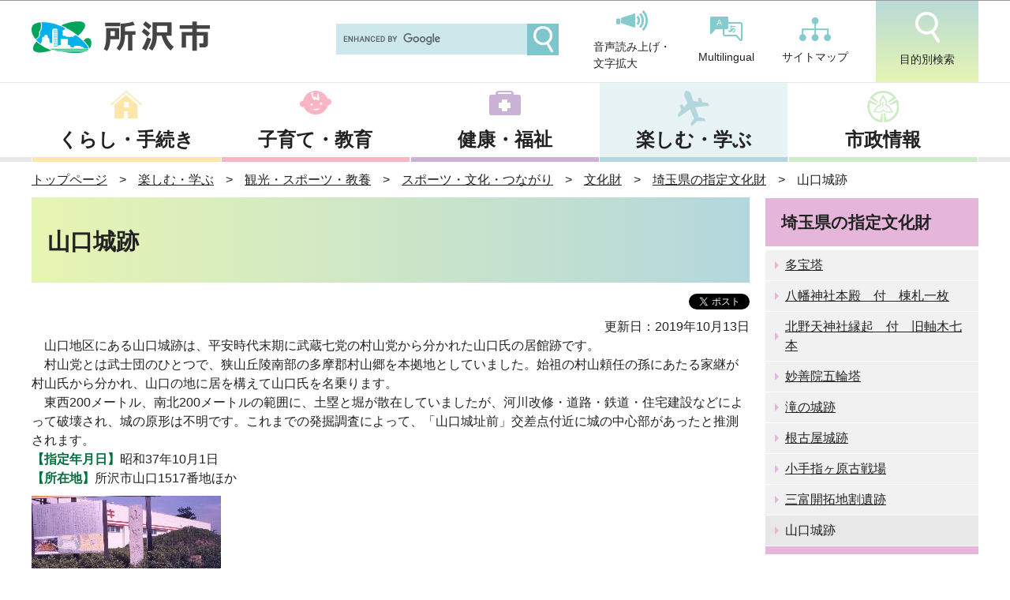

--- FILE ---
content_type: text/html
request_url: https://www.city.tokorozawa.saitama.jp/iitokoro/enjoy/bunkakyoyo/bunkazai/kenshiteibunkazai/bunzai_20100126165236201.html
body_size: 19302
content:
<!DOCTYPE HTML>
<html lang="ja" >

<head>
    <meta charset="UTF-8">
    <meta name="Author" content="Tokorozawa City">
    <meta name="viewport" content="width=device-width,initial-scale=1.0">

    <title>
        所沢市ホームページ　山口城跡
    </title>

    
    
    <meta property="og:title" content="山口城跡">
    <meta property="og:type" content="article">
    <meta property="og:url" content="https://www.city.tokorozawa.saitama.jp/iitokoro/enjoy/bunkakyoyo/bunkazai/kenshiteibunkazai/bunzai_20100126165236201.html">
    <meta property="og:image" content="">
    <meta property="og:description" content="">
    <meta http-equiv="X-UA-Compatible" content="IE=edge">

    <link rel="shortcut icon" href="/favicon.ico">
    <link rel="apple-touch-icon" href="/images/apple-touch-icon.png">

    
<link href="/css/style.wysiwyg.css" media="all" rel="stylesheet">
<link href="/css/style.tableconverter.css" media="all" rel="stylesheet">

<link href="/css/style_base_2020.css" media="all" rel="stylesheet">
<link href="/css/style_main_2020.css" media="all" rel="stylesheet">
<link href="/css/style_print.css" media="print" rel="stylesheet">
<script src="/js/jquery.js"></script>
<script src="/js/search.js"></script>
<script src="/js/jquery.socialbutton-1.8.0.js"></script>
<script src="/js/jquery.cookie.js"></script>
<script src="/js/common_2020.js"></script>
<script src="/js/slick.min.js"></script>



    
    <script type="text/javascript" src="/js/analyticscode.js"></script>

</head>

<body id="base">
    
<!-- scs_jyogai_start -->
<noscript>
<p class="jsmessage">所沢市ホームページではJavaScriptを使用しています。JavaScriptの使用を有効にしていない場合は、一部の機能が正確に動作しない恐れがあります。<br>お手数ですがJavaScriptの使用を有効にしてください。</p>
</noscript>
<div class="blockjump txtno-display"><a id="PTOP">このページの先頭です</a></div>
<div id="blockskip">
<script type="text/javascript">
<!--
$(function(){
	$("#blockskip a").focus(function(){
		$(this).parent()
			.animate(
				{
					height: '1.5em'
				},{
					duration: 'fast'
				}
			)
			.addClass("show");
	});
	$("#blockskip a")
		.blur(function(){
		$(this).parent()
			.animate(
				{
					height: '1px'
				},{
					duration: 'fast',
					complete: function(){
						$(this).removeClass("show");
					}
				}
			)
	});
});
//-->
</script>
<a href="#CONT">このページの本文へ移動</a>
</div>
<div id="baseall">
<!-- ▼ヘッダーここから▼ -->
<header role="banner">
<div id="headbgall">
<div id="headbg">

<div class="logoArea">
  <p>絆、自然、文化、元気あふれる「よきふるさと所沢」</p>
<div><a href="/index.html"><img alt="所沢市" src="/images/logo.png"></a></div>
<!-- .logoArea --></div>
<div class="sp_nav">
  <ul class="nav_list">
    <li><a href="javascript:void(0)" class="menu-btn02"><img alt="" src="/images/menu02_sp.png"><p>目的別検索</p></a></li>
      <li><a href="javascript:void(0)" class="menu-btn"><img alt="" src="/images/menu01_sp.png"><p>メニュー</p></a></li>
  </ul>
<!-- .sp_nav --></div>
<div class="menu_box">
	<ul>
		<li><a href="/kurashi/index.html">くらし・手続き</a></li>
		<li><a href="/kosodatekyouiku/index.html">子育て・教育</a></li>
		<li><a href="/kenko/index.html">健康・福祉</a></li>
		<li><a href="/iitokoro/index.html">楽しむ・学ぶ</a></li>
		<li><a href="/shiseijoho/index.html">市政情報</a></li>
	</ul>
<ul class="sub_sp">
        <li><a href="/sitemap.html">サイトマップ</a></li>
        <li><a href="/multilingual/index.html">Multilingual</a></li>
    </ul>
<!-- .menu --></div>
	<div class="menu_box02">

<a class="menu__item__link js-menu__item__link acd-label" href="javascript:void(0)">目的から探す</a>
<div class="acd-content">
    <ul class="list01">
		<li><a href="/moshimo/bosai/index.html">防災</a></li>
		<li><a href="/aboutweb/kantanarekore/ninshinsyussan.html">妊娠・出産</a></li>
		<li><a href="/aboutweb/kantanarekore/kosodatehoiku.html">子育て・保育・学校</a></li>
		<li><a href="/aboutweb/kantanarekore/sigoto.html">仕事・就職・退職</a></li>
		<li><a href="/aboutweb/kantanarekore/koninkanke.html">結婚・離婚</a></li>
		<li><a href="/aboutweb/kantanarekore/koureisya.html">高齢者</a></li>
		<li><a href="/aboutweb/kantanarekore/syougaikaigo.html">障害・介護</a></li>
		<li><a href="/aboutweb/kantanarekore/hikkoshi.html">引越し</a></li>
		<li><a href="/aboutweb/kantanarekore/gomirisaikuru.html">ごみ・リサイクル</a></li>
		<li><a href="/aboutweb/kantanarekore/kenko.html">健康</a></li>
		<li><a href="/aboutweb/kantanarekore/sougi.html">死亡</a></li>
		<li><a href="/aboutweb/kantanarekore/zeikin.html">税・保険・年金</a></li>
		<li><a href="/aboutweb/kantanarekore/hojyo.html">補助・給付・貸付</a></li>
		<li><a href="/aboutweb/kantanarekore/yuurakugaku.html">観光・スポーツ・教養</a></li>
		<li><a href="/aboutweb/kantanarekore/keiyaku.html">入札・契約</a></li>
	</ul>
</div>
<a class="menu__item__link js-menu__item__link acd-label" href="javascript:void(0)">すぐに知りたい・使いたい</a>
<div class="acd-content">
    <ul class="list02">
		<li><a href="/kurashi/gomi/gomidashikata/index.html">ごみの出しかた</a></li>
		<li><a href="/shiseijoho/madoguchi/sunday/index.html">夜間・休日窓口</a></li>
		<li><a href="/kurashi/sinseitodokesyoumei/passport/index.html">パスポート</a></li>
		<li><a href="/shisetu/index.html">施設案内</a></li>
		<li><a href="https://www.tokorozawa-library.jp/">所沢図書館</a></li>
		<li><a href="/shiseijoho/jigyo/index.html">事業者のみなさんへ</a></li>
		<li><a href="/shisetu/yoyaku/index.html">公共施設予約システム</a></li>
		<li><a href="/denshishinsei/index.html">電子申請</a></li>
		<li><a href="/dl/index.html">申請書ダウンロード</a></li>
	</ul>
</div>
<!-- .menu --></div>


<div class="head_nav">
<ul>
  	<li>
        <div class="h0search"></div>
    </li>
	<li><a href="https://www3.zoomsight-sv2.jp/TKZ/ja/controller/index.html#https://www.city.tokorozawa.saitama.jp/"><img alt="" src="/images/head_icon01.png">音声読み上げ・<br>文字拡大</a></li>
	<li><a href="/multilingual/index.html"><img alt="" src="/images/head_icon02.png">Multilingual</a></li>
	<li><a href="/sitemap.html"><img alt="" src="/images/head_icon03.png">サイトマップ</a></li>
	<li><a href="javascript:void(0)" class="search-btn"><img alt="" src="/images/head_icon04.png">目的別検索</a></li>
</ul>
<!-- .head_nav --></div>

</div><!-- /div headbg -->
</div><!-- /div headbgall -->

<div class="search_box">
<div class="search_ttl">目的から探す</div>
	<ul class="mokuteki">
		<li><a href="/moshimo/bosai/index.html">防災</a></li>
		<li><a href="/aboutweb/kantanarekore/ninshinsyussan.html">妊娠・出産</a></li>
		<li><a href="/aboutweb/kantanarekore/kosodatehoiku.html">子育て・保育・学校</a></li>
		<li><a href="/aboutweb/kantanarekore/sigoto.html">仕事・就職・退職</a></li>
		<li><a href="/aboutweb/kantanarekore/koninkanke.html">結婚・離婚</a></li>
		<li><a href="/aboutweb/kantanarekore/koureisya.html">高齢者</a></li>
		<li><a href="/aboutweb/kantanarekore/syougaikaigo.html">障害・介護</a></li>
		<li><a href="/aboutweb/kantanarekore/hikkoshi.html">引越し</a></li>
		<li><a href="/aboutweb/kantanarekore/gomirisaikuru.html">ごみ・リサイクル</a></li>
		<li><a href="/aboutweb/kantanarekore/kenko.html">健康</a></li>
		<li><a href="/aboutweb/kantanarekore/sougi.html">死亡</a></li>
		<li><a href="/aboutweb/kantanarekore/zeikin.html">税・保険・年金</a></li>
		<li><a href="/aboutweb/kantanarekore/hojyo.html">補助・給付・貸付</a></li>
		<li><a href="/aboutweb/kantanarekore/yuurakugaku.html">観光・スポーツ・教養</a></li>
		<li><a href="/aboutweb/kantanarekore/keiyaku.html">入札・契約</a></li>
	</ul>
<div class="search_ttl">すぐに知りたい・使いたい</div>
	<ul class="nav_use">
		<li><a href="/kurashi/gomi/gomidashikata/index.html"><img src="/images/navUse_icon01.png" alt="">ごみの出しかた</a></li>
		<li><a href="/shiseijoho/madoguchi/sunday/index.html"><img src="/images/navUse_icon02.png" alt="">夜間・休日窓口</a></li>
		<li><a href="/kurashi/sinseitodokesyoumei/passport/index.html"><img src="/images/navUse_icon03.png" alt="">パスポート</a></li>
		<li><a href="/shisetu/index.html"><img src="/images/navUse_icon04.png" alt="">施設案内</a></li>
		<li><a href="https://www.tokorozawa-library.jp/"><img src="/images/navUse_icon05.png" alt="">所沢図書館</a></li>
		<li><a href="/shiseijoho/jigyo/index.html"><img src="/images/navUse_icon06.png" alt="">事業者のみなさんへ</a></li>
		<li><a href="/shisetu/yoyaku/index.html"><img src="/images/navUse_icon07.png" alt="">公共施設予約システム</a></li>
		<li><a href="/denshishinsei/index.html"><img src="/images/navUse_icon08.png" alt="">電子申請</a></li>
		<li><a href="/dl/index.html"><img src="/images/navUse_icon09.png" alt="">申請書ダウンロード</a></li>
	</ul>
<!-- .menu --></div>

<nav>
		<ul class="main_nav menu">
			<li class="menu__single"><a href="/kurashi/index.html">くらし・手続き</a>
<div id="gnavi01">

</div>
</li>
			<li class="menu__single"><a href="/kosodatekyouiku/index.html">子育て・教育</a>
<div id="gnavi02">

</div>
      </li>
			<li class="menu__single"><a href="/kenko/index.html">健康・福祉</a>
<div id="gnavi03">

</div>
      </li>
			<li class="menu__single"><a href="/iitokoro/index.html">楽しむ・学ぶ</a>
<div id="gnavi04">

</div>
      </li>
			<li class="menu__single"><a href="/shiseijoho/index.html">市政情報</a>
<div id="gnavi05">

</div>
      </li>
		</ul>
	</nav>
</header>
<!--△グローバルナビ△-->

<div id="basebgwrap">
<div id="basewrap">
<div class="guidance"><img src="/images/spacer.gif" alt="サイトメニューここまで" width="1" height="1"></div>
<!--▽パンくずナビ▽-->
<div class="pankuzu">
<ol>
<li><a href="/index.html">トップページ</a></li>
<li><a href="../../../../index.html">楽しむ・学ぶ</a></li>
<li><a href="../../../index.html">観光・スポーツ・教養</a></li>
<li><a href="../../index.html">スポーツ・文化・つながり</a></li>
<li><a href="../index.html">文化財</a></li>
<li><a href="./index.html">埼玉県の指定文化財</a></li>
<li class="pk-thispage">山口城跡</li>
</ol>
</div>
<!--△パンくずナビ△-->
<hr>
<!-- ▲ヘッダーここまで▲ -->
<div class="guidance txtno-display"><a id="CONT">本文ここから</a></div>
<main role="main">
<div class="wrap clearfix">
<div id="main">

<!-- scs_jyogai_end -->

    
<div class="h1bg"><div><h1>山口城跡</h1></div></div>

<!-- scs_jyogai_start -->
<div class="socialmedia clearfix">
<script type="text/javascript" src="/js/socialbutton_set.js"></script>
<div class="sp_box clearfix"><div id="facebook_like"></div><div id="twitter"></div><div id="google_plusone"></div></div>
</div>
<!-- scs_jyogai_end -->


<div class="update clearfix"><p>更新日：2019年10月13日</p></div>




<div class="wysiwyg_wp"><p>　山口地区にある山口城跡は、平安時代末期に武蔵七党の村山党から分かれた山口氏の居館跡です。<br>　村山党とは武士団のひとつで、狭山丘陵南部の多摩郡村山郷を本拠地としていました。始祖の村山頼任の孫にあたる家継が村山氏から分かれ、山口の地に居を構えて山口氏を名乗ります。<br>　東西200メートル、南北200メートルの範囲に、土塁と堀が散在していましたが、河川改修・道路・鉄道・住宅建設などによって破壊され、城の原形は不明です。これまでの発掘調査によって、「山口城址前」交差点付近に城の中心部があったと推測されます。<br><strong class="text-color-green"><span class="text-color-green">【指定年月日】</span></strong>昭和37年10月1日<br><strong class="text-color-green"><span class="text-color-green">【所在地】</span></strong>所沢市山口1517番地ほか</p></div>
<div class="img-area">
<p class="imglink-side2"><img src="bunzai_20100126165236201.images/yamagutijyousi.jpg" width="240" height="164" alt="山口城跡の写真"><br><span>山口城跡</span></p>

</div>
<p class="externalLink newWindow"><img src="/images/spacer.gif" alt="新規ウィンドウで開きます。" width="1" height="1" class="img-guidance"><a class="externalLink newWindow" href="https://webgis.alandis.jp/tokorozawa11/alandis/webgis/index.php/autologin_jswebgis?ap=jsWebGIS&amp;m=2&amp;u=guest&amp;x=15521839.3898&amp;y=4270136.7073&amp;s=2500&amp;rs=3857&amp;li=7&amp;si=0" target="_blank"  rel="noopener noreferrer">地図を見る（とことこマップへ）（外部サイト）</a></p>











<div class="contact">

<h2>お問い合わせ</h2>
<p>所沢市　教育委員会教育総務部　文化財保護課<br>
住所：〒359-0042　所沢市並木六丁目4番地の1<br>
電話：04-2991-0308<br>
FAX：04-2991-0309</p>
<p class="contact-email"><a href="mailto:b29910308@city.tokorozawa.lg.jp">b29910308@city.tokorozawa.lg.jp</a></p>
<div class="txt-none"></div>
</div>



<!-- scs_jyogai_start -->
<form action="/cgi-bin/vote/vote.cgi" method="post" id="FORMMAIL" name="FORMMAIL" class="feedback">
<h2>この情報はお役に立ちましたか？</h2>
<p>より良いホームページとするために、みなさまのご意見をお聞かせください。</p>
<div class="formtxt">
<fieldset class="fedd1">
<legend class="form-h3">質問：このページの情報は役に立ちましたか？</legend>
<div class="fedd">評価：
<input type="radio" name="useful" value="役に立った" id="q1-point3" checked="checked"><label for="q1-point3">役に立った</label>
<input type="radio" name="useful" value="どちらともいえない" id="q1-point2"><label for="q1-point2">どちらともいえない</label>
<input type="radio" name="useful" value="役に立たなかった" id="q1-point1"><label for="q1-point1">役に立たなかった</label>
</div>
</fieldset>
<fieldset class="fedd2">
<legend class="form-h3">質問：このページの情報は見つけやすかったですか？</legend>
<div class="fedd">評価：
<input type="radio" name="find" value="見つけやすかった" id="q2-point3" checked="checked"><label for="q2-point3">見つけやすかった</label>
<input type="radio" name="find" value="どちらともいえない" id="q2-point2"><label for="q2-point2">どちらともいえない</label>
<input type="radio" name="find" value="見つけにくかった" id="q2-point1"><label for="q2-point1">見つけにくかった</label>
</div>
</fieldset>
<input type="hidden" name="url" value="/iitokoro/enjoy/bunkakyoyo/bunkazai/kenshiteibunkazai/bunzai_20100126165236201.html">
<input type="hidden" name="title" value="山口城跡">
<input type="hidden" name="hyoukatime" value="">
<input type="hidden" name="tanto" value="所沢市　教育委員会教育総務部　文化財保護課">
<input type="hidden" name="tantocd" value="16001">
<div class="submitbox"><input type="submit" name="submit" class="fedbt" value="送信"></div>
</div>
</form>
<!-- scs_jyogai_end -->






<!-- scs_jyogai_start -->
<div class="guidance"><img src="/images/spacer.gif" alt="本文ここまで" width="1" height="1"></div>
<!-- scs_jyogai_end -->
</div><!-- /div main -->
<hr>
<div id="localnavi">
<!-- scs_jyogai_start -->
<div class="guidance"><img src="/images/spacer.gif" alt="サブナビゲーションここから" width="1" height="1"></div>




    
<nav>
<!-- ▽ローカルナビ▽ -->
<div id="losubnavi">
<h2><span>埼玉県の指定文化財</span></h2>
<ul>
<li><a href="/iitokoro/enjoy/bunkakyoyo/bunkazai/kenshiteibunkazai/bunzai_20100127115820148.html">多宝塔</a></li>
<li><a href="/iitokoro/enjoy/bunkakyoyo/bunkazai/kenshiteibunkazai/bunzai_20100513170107152.html">八幡神社本殿　付　棟札一枚</a></li>
<li><a href="/iitokoro/enjoy/bunkakyoyo/bunkazai/kenshiteibunkazai/bunzai_20100510170056823.html">北野天神社縁起　付　旧軸木七本</a></li>
<li><a href="/iitokoro/enjoy/bunkakyoyo/bunkazai/kenshiteibunkazai/bunzai_20100127144618692.html">妙善院五輪塔</a></li>
<li><a href="/iitokoro/enjoy/bunkakyoyo/bunkazai/kenshiteibunkazai/bunzai_20100126153048508.html">滝の城跡</a></li>
<li><a href="/iitokoro/enjoy/bunkakyoyo/bunkazai/kenshiteibunkazai/bunzai_20100127104229233.html">根古屋城跡</a></li>
<li><a href="/iitokoro/enjoy/bunkakyoyo/bunkazai/kenshiteibunkazai/bunzai_20100420150030643.html">小手指ヶ原古戦場</a></li>
<li><a href="/iitokoro/enjoy/bunkakyoyo/bunkazai/kenshiteibunkazai/bunzai_20100419170035222.html">三富開拓地割遺跡</a></li>
<li><span class="current">山口城跡</span></li>
</ul>
</div>
<!-- △ローカルナビ△ -->

<!-- ▽情報が見つからないときは▽ -->
<p class="lojoho linkbttxt"><a href="/aboutweb/mitsukaranai.html">情報が見つからないときは</a></p>
<!-- △情報が見つからないときは△ -->

<!-- scs_jyogai_end -->
</nav>
</div><!-- /div localnavi -->

</div><!-- /div wrap -->
<!-- scs_jyogai_start -->
<hr>
</main><!-- /main -->
</div><!-- /div basewrap -->
</div><!-- /div basebgwrap -->

<!-- ▼フッターここから▼ -->
<footer role="contentinfo">
<div class="foot1bg clearfix">

</div><!-- /div foot1bg -->
<div class="foot2bgall">
<div class="tothispage clearfix"><div><a href="#PTOP">ページの先頭へ</a></div></div>
<div class="foot2bg">

<div class="foot_in_wp clearfix">
  <div class="link_area">
<ul>
  <li><a href="/aboutweb/sitepolicy.html">サイトポリシー</a></li>
  <li><a href="/aboutweb/index.html">所沢市ホームページについて</a></li>
  <li><a href="/kanren/index.html">関連リンク集</a></li>
  <li><a href="/shisetu/shi/shi/index.html">市役所へのアクセス</a></li>
  <li><a href="/shiseijoho/soshiki_gyomu/denwabangou.html">各課の連絡先と業務</a></li>
  <li><a href="/shisetu/shi/shucchojo/index.html">まちづくりセンター</a></li>
</ul>
</div>

  <div class="addressArea">
  <div class="address">
    <h2>所沢市役所</h2>
    <div class="ad_box">
      <address>〒359-8501<br>
      埼玉県所沢市並木一丁目１番地の１<br>
    電話番号：04-2998-1111（代表）<br>
  開庁時間：月曜日から金曜日の午前8時30分から午後5時15分<br>
（祝休日・年末年始[12月29日から1月3日]を除く）<br>
<ul>
  <li><a href="/shisetu/shi/chushajo/raichoushapark.html">駐車場の利用時間</a></li>
  <li><a href="/shiseijoho/madoguchi/sunday/index.html">開庁時間以外の窓口</a></li>
</ul></address>

    </div>
  </div>
  </div>
<!-- .foot_in_wp --></div>

<div class="f0copy" lang="en">Copyright &copy; Tokorozawa City, All Rights Reserved.</div>

<!-- /div foot2bg --></div>
</div>
</footer>
<!-- ▲フッターここまで▲ -->
<div class="switchBtn">
<button type="button" id="swPc">PC版表示</button>
<button type="button" id="swSp" class="btnAcv">スマートフォン版表示</button>
</div><!--/.switchBtn-->
</div><!-- /div baseall -->
<script src="/js/jquery.swView.js"></script>
<!-- scs_jyogai_end -->

</body>

</html>

--- FILE ---
content_type: text/css
request_url: https://www.city.tokorozawa.saitama.jp/css/style.wysiwyg.css
body_size: 1679
content:
@charset "utf-8";

/*
 --------------------------------------------------------------------
 4Uweb／CMS WYSIWYGエディタ用スタイルシート。
フォントの色
クラス名称は、template-text-color.xml の「cssColor」と合わせてください。


 更新日：2009-05-10
 --------------------------------------------------------------------
 【編集履歴】
 ・2009-05-10 新規作成
 ・2011-12-12 強調タグ用の色を追加。
 
 -------------------------------------------------------------------- */

/**
 * 色の設定
 */
span.text-color-red {
	color: #990000;
	font-weight: bold;
}

span.text-color-blue {
	color: #003F7F;
	font-weight: bold;
}

span.text-color-green {
	color: #006E3D;
	font-weight: bold;
}

/**
 * 強調用タグの色設定
 */
strong.text-color-red {
	color: #990000;
}

strong.text-color-blue {
	color: #003F7F;
}

strong.text-color-green {
	color: #006E3D;
	font-weight: bold;
}

/**
 * 整列の設定
 */
p.text-right {
	text-align: right;
}

p.text-left {
	text-align: left;
}

p.text-center {
	text-align: center;
}
/* ==============================
03-19追加スタイル
============================== */
/* Floatのクリア */
hr.ClearFloat {
    display: block;
    clear: both;
    border: none;
}
/*wysiwyg内画像*/
.img-center {
	margin-left: auto;
	margin-right: auto;
}
.img-left {
	float: left;
	text-align: center;
}
.img-right {
	float: right;
	text-align: center;
}
/*wysiwyg-wp FloatClear*/
.wysiwyg_wp {
    clear: both;
    overflow: hidden;
}
/* dldtdd */
dt {
    margin-left: 20px;
}
dd {
    margin-left: 40px;
}
/* table */
table {
    border-collapse: collapse;
}
table[align="center"] {
    margin-left: auto !important;
    margin-right: auto !important;
}


--- FILE ---
content_type: application/javascript
request_url: https://www.city.tokorozawa.saitama.jp/js/search.js
body_size: 372
content:
function goSearch(){
    var date = new Date();
    date.setTime(date.getTime() + (3 * 24 * 60 * 60 * 1000));
    date2 =date.toGMTString();
    document.cookie="userViewType=LIST;path=/;expires="+date2;
    document.cookie="userSynonym=Y;path=/;expires="+date2;
    document.cookie="userAttachYN=N;path=/;expires="+date2;
    document.cookie="userSortType=03DATE_NEW;path=/;expires="+date2;
	var fquery = document.getElementById("query").value;
	window.location.href = "https://tokorozawa.wnsearch.jp/scs/web/sf1.wn?query=" + encodeURI( fquery );
}
